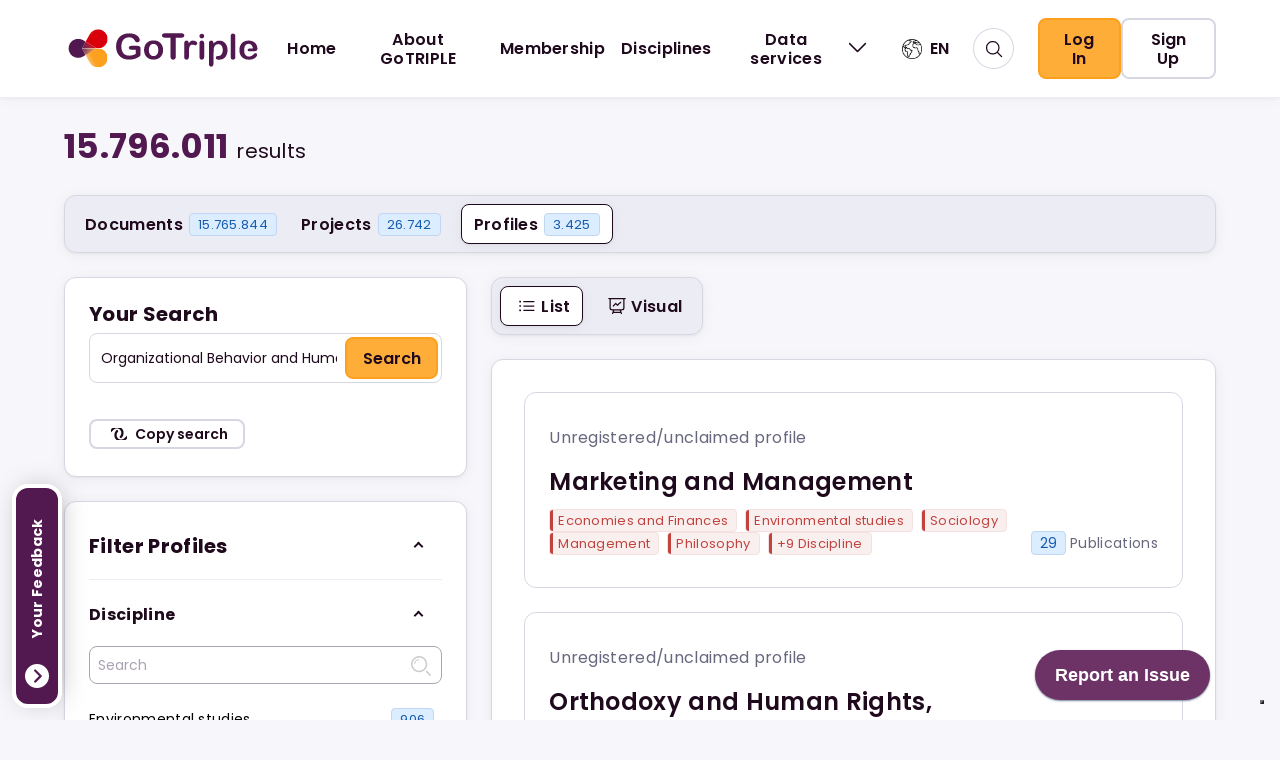

--- FILE ---
content_type: application/javascript; charset=UTF-8
request_url: https://gotriple.eu/_next/static/chunks/2011-1e5779415ee62cae.js
body_size: 12356
content:
"use strict";(self.webpackChunk_N_E=self.webpackChunk_N_E||[]).push([[2011],{17596:function(e,t,n){n.d(t,{Z:function(){return i}});var r=n(8014);function i(e){var t=e.label,n=e.data,i=e.formatter,s=void 0===i?a:i;return(0,r.jsx)("div",{className:"gt-diagram-tooltip",children:s(t,n)})}function a(e,t){return"".concat(e,": ").concat(t.value," ").concat(t.unit?t.unit:"")}},29798:function(e,t,n){n.d(t,{Z:function(){return m}});var r=n(75657),i=n.n(r),a=n(77412),s=n(55983),l=n(68684),o=n(61812),c=n(98584),u=n(10335),d=n(8014);function m(e){var t=e.loading,n=void 0!==t&&t,r=e.title,m=e.resultNum,h=void 0===m?null:m,v=e.href,f=void 0===v?null:v,g=e.callback,p=void 0===g?null:g,j=e.icon,x=void 0===j?null:j,y=e.isDisabled,b=void 0!==y&&y,_=e.isNew,N=void 0!==_&&_,w=(0,u.Z)().t,Z=(new a.r).getThousandPoint,k=b?"is-disabled":"",O=null===f?"is-active":"";return(0,d.jsxs)("li",{className:"gt-nav-bar-item ".concat(k," ").concat(O),children:[f&&!p&&(0,d.jsx)(i(),{href:f,prefetch:!1,children:(0,d.jsxs)("a",{className:"gt-nav-bar-item__content",children:[x&&(0,d.jsx)(o.Z,{className:"gt-nav-bar-item__icon",name:x}),(0,d.jsx)("span",{className:"gt-nav-bar-item__text",children:r}),null!==h&&(0,d.jsx)(s.Z,{type:"counter",children:n?"":Z(h)}),N&&(0,d.jsx)(s.Z,{type:"news",size:"small",children:(0,d.jsx)("p",{children:w("common:new")})})]})}),!f&&(0,d.jsxs)("div",{className:"gt-nav-bar-item__content",onClick:function(){return p&&p()},children:[x&&(0,d.jsx)(o.Z,{className:"gt-nav-bar-item__icon",name:x}),(0,d.jsx)("span",{className:"gt-nav-bar-item__text",children:(0,d.jsx)(l.Z,{children:r})}),null!==h&&(0,d.jsx)(s.Z,{type:"counter",children:n?(0,d.jsx)(c.Z,{}):Z(h)}),N&&(0,d.jsx)(s.Z,{type:"news",size:"small",children:(0,d.jsx)("p",{children:w("common:new")})})]})]})}},55668:function(e,t,n){n.d(t,{Z:function(){return i}});var r=n(8014);function i(e){var t=e.options,n=e.name,i=e.id,a=e.value,s=e.onChange,l=t.map((function(e,t){return e.value?(0,r.jsx)("option",{value:e.value,disabled:!!e.disabled,children:e.label},e.value):(0,r.jsxs)("option",{value:e,children:[" ",e]},t)}));return(0,r.jsx)("select",{onChange:s,className:"gt-select",value:a,name:n,id:i,children:l})}},28135:function(e,t,n){n.d(t,{Z:function(){return i}});var r=n(8014);function i(e){var t=e.onClick,n=e.value,i=void 0!==n&&n,a=e.disabled,s=void 0!==a&&a,l=e.ariaLabel,o=void 0===l?null:l;return(0,r.jsxs)("label",{className:"gt-switch",children:[(0,r.jsx)("input",{type:"checkbox",onClick:t,checked:i,onChange:function(){},disabled:s,"aria-label":o}),(0,r.jsx)("span",{className:"gt-slider gt-round"})]})}},55585:function(e,t,n){n.d(t,{Z:function(){return i}});var r=n(8014);function i(e){var t=e.children;return(0,r.jsx)("div",{className:"gt-text-big",children:t})}},52378:function(e,t,n){n.d(t,{Z:function(){return i}});var r=n(8014);function i(e){var t=e.children,n=e.className,i=void 0===n?"":n;return(0,r.jsx)("h1",{className:i||"gt-title-1",children:t})}},99017:function(e,t,n){n.d(t,{Z:function(){return i}});var r=n(8014);function i(e){var t=e.children;return(0,r.jsx)("h3",{className:"gt-title-3",children:t})}},90012:function(e,t,n){n.d(t,{Z:function(){return i}});var r=n(8014);function i(e){var t=e.showNewLinesAndTabs,n=void 0!==t&&t,i=e.children,a="gt-title-big"+(n?" gt-white-space":"");return(0,r.jsx)("div",{className:a,children:i})}},15394:function(e,t,n){n.d(t,{Z:function(){return i}});var r=n(8014);function i(e){var t=e.children;return(0,r.jsx)("div",{className:"gt-title-numeric-big",children:t})}},85862:function(e,t,n){n.d(t,{Z:function(){return i}});var r=n(8014);function i(e){var t=e.children,n=e.hasMultipleChildren,i=void 0===n||n,a=e.additionalClassName,s=void 0===a?null:a,l=e.ariaLabel,o=void 0===l?null:l;return(0,r.jsx)("nav",{className:"gt-nav-bar ".concat(null!==s?s:""," ").concat(i?"has-children":""),children:(0,r.jsx)("ul",{suppressHydrationWarning:!0,className:"gt-nav-bar__list","aria-label":o,children:t})})}},36420:function(e,t,n){n.d(t,{Z:function(){return h}});var r=n(75234),i=n(10335),a=n(55029),s=n(97962),l=n(99860),o=n(68684),c=n(8014);function u(e){var t=e.classes,n=e.item,r=e.itemActions,a=(0,i.Z)().t,s=["gt-search-result__item","not-available",t||""];r&&s.push("gt-collection-item-with-actions");var u=s.join(" ");return(0,c.jsxs)("li",{className:u,children:[(0,c.jsxs)("div",{className:"gt-search-result__item-content",children:[(0,c.jsx)("div",{className:"gt-search-result__title",children:(0,c.jsx)(l.Z,{children:a("common:not-available")})}),(0,c.jsx)("div",{className:"gt-search-result__abstract",children:(0,c.jsx)(o.Z,{children:a("common:not-available-description")})})]}),(0,c.jsx)("div",{children:r&&(0,c.jsx)("div",{className:"gt-search-result__item-actions",children:r(n)})})]})}var d=n(83102),m=n(28881);function h(e){var t=e.items,n=e.loading,l=e.type,o=e.className,h=void 0===o?"":o,v=e.showCounter,f=void 0===v||v,g=e.header,p=void 0===g?null:g,j=e.clickToOpen,x=void 0===j||j,y=e.itemActions,b=void 0===y?null:y,_=(0,i.Z)().t,N=l===s.cm?{eventName:m.YW}:null,w=(0,c.jsxs)(c.Fragment,{children:[f&&(0,c.jsx)(a.Z,{type:"large-title"}),(0,c.jsx)("ul",{"aria-label":_("common:search-results"),children:(0,r.Z)(Array(5)).map((function(e,t){return(0,c.jsx)("li",{className:"gt-search-result__item",children:(0,c.jsx)(a.Z,{type:"result"})},"li-"+t)}))})]}),Z=n||void 0===t||t===s.br;return(0,c.jsx)("div",{className:"gt-search-result ".concat(h),children:Z?w:(0,c.jsxs)(c.Fragment,{children:[p,(0,c.jsx)("ul",{"aria-label":_("common:search-results"),children:Array.isArray(t)&&t.map((function(e,t){return e.data?(0,c.jsx)(d.Z,{item:e,type:l,itemActions:b,trackItem:N,clickToOpen:x},t):(0,c.jsx)(u,{item:e,itemActions:b},t)}))})]})})}},32011:function(e,t,n){n.d(t,{Z:function(){return Ve}});var r=n(11729),i=n(25883),a=n(14219),s=n.n(a),l=n(10335),o=n(15394),c=n(55585),u=n(55029),d=n(55668),m=n(56168),h=n(3408),v=n(99017),f=n(8014);function g(e){var t=e.children,n=e.title,r=e.titleClass,i=void 0===r?"":r,a=e.widgetClasses,s=void 0===a?"":a,l=e.onToggleCollapse,o=void 0===l?null:l,c=e.defaultOpen,u=void 0===c||c,d=e.ignoreCollassable,g=void 0!==d&&d,p=(0,h.O)(),j=(0,m.useState)(u),x=j[0],y=j[1];(0,m.useEffect)((function(){y(u&&!p)}),[p]);var b="gt-collapsable-widget "+(s||""),_="gt-collapsable-widget__title "+(i||"");return g?(0,f.jsxs)("div",{className:b,children:[(0,f.jsx)(v.Z,{children:n}),t]}):(0,f.jsxs)("div",{className:b+(x?"":" is-collapsed"),children:[(0,f.jsx)("div",{className:_,onClick:function(){y(!x),o&&o()},children:(0,f.jsx)(v.Z,{children:n})}),(0,f.jsx)("div",{className:"gt-collapsable-widget__content",children:t})]})}var p=function(e,t,n,r,i,a,s){e.preventDefault(),t<=0||t>s||(n.page=t,r!==t&&(n.page=t,n.size=i,a(n.page)))};function j(e){var t,n,r=e.numberOfButton,i=e.prev,a=e.next,s=e.paginate,l=s.totalPosts,o=s.postsPerPage,c=s.queryResultsPagination,u=s.currentPage,d=s.setCurrentPage,m=function(e,t,n,r){var i,a,s=[],l=Math.ceil(e/t);if(l<r)i=1,a=l;else{var o=n-Math.floor(r/2),c=n+Math.floor(r/2);Math.sign(o)>0?(i=o,(a=c)>=l&&(a=l)):(i=1,a=r)}for(var u=i;u<=a;u++)s.push(u);return s}(l,o,u,r),h=(t=l,n=o,Math.ceil(t/n)),v=function(e,t){var n="";return e<=t&&(n="disabled"),n}(u,i),g=function(e,t,n){var r="";return e>t-n&&(r="disabled"),r}(u,h,a);return 0===l?(0,f.jsx)(f.Fragment,{}):(0,f.jsx)("div",{className:"gt-links-result",children:(0,f.jsxs)("div",{className:"gt-links-result-pagination",children:[(0,f.jsx)("a",{onClick:function(e){return p(e,u-i,c,u,o,d,h)},children:(0,f.jsx)("div",{className:"gt-links-result-previous "+v,children:(0,f.jsx)("span",{})})}),m.map((function(e){var t=e===u?"active":"";return(0,f.jsx)("a",{onClick:function(t){return p(t,e,c,u,o,d,h)},className:"gt-page-link",children:(0,f.jsx)("div",{className:"gt-links-result-counter "+t,children:e})},e)})),(0,f.jsx)("a",{onClick:function(e){return p(e,u+a,c,u,o,d,h)},children:(0,f.jsx)("div",{className:"gt-links-result-next "+g,children:(0,f.jsx)("span",{})})})]})})}var x=n(68684),y=function(e,t,n,r,a,l,o){t.size=e.target.value,t.page=1;var c=function(){var t=(0,i.Z)(s().mark((function t(){return s().wrap((function(t){for(;;)switch(t.prev=t.next){case 0:r(e.target.value),a(1);case 2:case"end":return t.stop()}}),t)})));return function(){return t.apply(this,arguments)}}();l!==e.target.value&&(t.size=e.target.value,t.page=1,c())};function b(e){var t=e.paginate,n=(0,l.Z)().t,r=t.postsPerPage,a=t.queryResultsPagination,o=(t.setResult,t.setPostsPerPage),c=t.setCurrentPage,u=t.totalPosts,m=t.size,h=(t.typeOfUrl,function(){var e=(0,i.Z)(s().mark((function e(t){return s().wrap((function(e){for(;;)switch(e.prev=e.next){case 0:t.preventDefault(),y(t,a,0,o,c,r);case 2:case"end":return e.stop()}}),e)})));return function(t){return e.apply(this,arguments)}}()),v=function(e,t){var n=[],r=0,i=0;return e.map((function(e,n){t>=Number(e.value)&&(r=Number(e.value),i=n)})),t%r>0&&(i+=1),e.map((function(e,t){i>=t&&n.push(e)})),n}(m,u);return(0,f.jsx)(f.Fragment,{children:u>Number(m[0].value)&&(0,f.jsxs)("div",{className:"gt-text-select-result",children:[(0,f.jsx)(x.Z,{children:n("common:results-per-page")}),(0,f.jsx)(d.Z,{id:"changeResults",value:r,name:"changeResultsSelection",onChange:h,options:v})]})})}var _=n(97962),N=n(90012),w=n(65842),Z=function(){document.getElementsByClassName("gt-header__search-button")[0].click()};function k(e){var t=e.queryError,n=e.type,r=e.resultsNumDocuments,i=e.resultsNumProjects,a=e.resultsNumProfile,s=e.query,o=(0,l.Z)().t;return t?(0,f.jsxs)(f.Fragment,{children:[(0,f.jsx)(N.Z,{children:o("common:search-error-title")}),(0,f.jsxs)(x.Z,{p:!1,children:[o("common:search-error-text"),"."]})]}):(0,f.jsxs)(f.Fragment,{children:[n===_.cm&&(0,f.jsxs)(f.Fragment,{children:[0===r&&0===i&&0===a&&(0,f.jsxs)(f.Fragment,{children:[(0,f.jsx)(N.Z,{children:o("common:no-document-found")}),(0,f.jsxs)(x.Z,{p:!1,children:[o("common:no-document-found-re-search"),(0,f.jsx)("span",{className:"gt-new-search",onClick:Z,children:o("common:new-search")}),"."]})]}),0===r&&(0!==i||0!==a)&&(0,f.jsxs)(f.Fragment,{children:[(0,f.jsx)(N.Z,{children:o("common:no-document-found")}),(0,f.jsxs)(x.Z,{p:!1,children:[o("common:some-result-from"),0!==i&&0!==a?"Projects and Profiles":0!==i&&0===a?"Projects":0===i&&0!==a?"Profiles":"",o("common:no-result-check-them")]}),(0,f.jsxs)("div",{className:"gt-button-other-category",children:[0!=i&&(0,f.jsx)(w.ZP,{label:o("common:see-projects"),href:_.pg+s}),0!=a&&(0,f.jsx)(w.ZP,{label:o("common:see-profiles"),href:_.Rq+s})]})]})]}),n===_.m6&&(0,f.jsxs)(f.Fragment,{children:[0===r&&0===i&&0===a&&(0,f.jsxs)(f.Fragment,{children:[(0,f.jsx)(N.Z,{children:o("common:no-project-found")}),(0,f.jsxs)(x.Z,{p:!1,children:[o("common:no-document-found-re-search"),(0,f.jsx)("span",{className:"gt-new-search",onClick:Z,children:o("common:new-search")}),"."]})]}),0===i&&(0!==r||0!==a)&&(0,f.jsxs)(f.Fragment,{children:[(0,f.jsx)(N.Z,{children:o("common:no-project-found")}),(0,f.jsxs)(x.Z,{p:!1,children:[o("common:some-result-from"),0!==r&&0!==a?"Documents and Profiles":0!==r&&0===a?"Documents":0===r&&0!==a?"Profiles":"",o("common:no-result-check-them")]}),(0,f.jsxs)("div",{className:"gt-button-other-category",children:[0!==r&&(0,f.jsx)(w.ZP,{label:o("common:see-documents"),href:_.x$+s}),0!==a&&(0,f.jsx)(w.ZP,{label:o("common:see-profiles"),href:_.Rq+s})]})]})]}),n===_.Fc&&(0,f.jsxs)(f.Fragment,{children:[0==r&&0==i&&0==a&&(0,f.jsxs)(f.Fragment,{children:[(0,f.jsx)(N.Z,{children:o("common:no-peoples-found")}),(0,f.jsxs)(x.Z,{p:!1,children:[o("common:no-document-found-re-search"),(0,f.jsx)("span",{className:"gt-new-search",onClick:Z,children:o("common:new-search")}),"."]})]}),0==a&&(0!=r||0!=i)&&(0,f.jsxs)(f.Fragment,{children:[(0,f.jsx)(N.Z,{children:o("common:no-peoples-found")}),(0,f.jsxs)(x.Z,{p:!1,children:[o("common:some-result-from"),0!==r&&0!==i?"Documents and Projects":0!==r&&0==i?"Documents":0==r&&0!==i?"Projects":"",o("common:no-result-check-them")]}),(0,f.jsxs)("div",{className:"gt-button-other-category",children:[0!==r&&(0,f.jsx)(w.ZP,{label:o("common:see-documents"),href:_.x$+s}),0!==i&&(0,f.jsx)(w.ZP,{label:o("common:see-projects"),href:_.pg+s})]})]})]})]})}var O=n(75332),C=n(5333),P=n(77412),S=n(74278),L=n(7852),D=n(55983);function A(e){var t,n=e.clickUriObject,r=(0,l.Z)().t,i=(0,m.useRef)(null),a=(new P.r).onClickUri,s=(null===(t=n.queryFacet)||void 0===t?void 0:t.join(" "))||"",o=(0,m.useState)(s),c=o[0],u=o[1],d=(0,m.useState)(!1),h=d[0],v=d[1],g=function(e){e.preventDefault();var t=(null===c||void 0===c?void 0:c.trim())||"";t.length>2?a(e,t,S.Qq,n):v(!0)},p=(0,m.useCallback)((function(e){var t=e.target.value;u(t)}),[]);return(0,f.jsxs)("div",{className:"gt-search-filter",children:[(0,f.jsxs)("div",{className:"gt-search-filter-field",children:[(0,f.jsx)("input",{type:"text",id:"searchFilter",placeholder:r("common:search"),onKeyPress:function(e){13!==e.charCode&&13!==e.keyCode||g(e)},"aria-label":r("common:search-filter"),onChange:p,ref:i,defaultValue:c}),(0,f.jsx)(w.ZP,{style:w.ZJ.CTA,label:r("common:search"),onClick:g,"aria-label":r("common:apply-search-filter")})]}),h&&(0,f.jsx)("p",{className:"gt-search-pane__error-text",children:r("common:please-insert-a-valid-search-term")})]})}var T,U=n(85160);function R(e){var t,n=e.loading,r=(e.q,e.filterQuery),a=e.clickUriObject,o=e.topic,c=e.typeOfDocument,u=(e.resultTypeCounter,e.categoryText,e.onResetFilters),d=(0,h.O)(),p=(0,l.Z)().t,j=(0,O.useRouter)(),x=(a.queryFacet,p("common:your-search")),y=new P.r,b=y.onClickUri,_=(y.getThousandPoint,[]),N=(0,m.useState)(""),Z=N[0],k=N[1],R=(0,m.useState)(T.COPY),E=R[0],F=R[1];(0,m.useEffect)((function(){F(T.COPY),k(window.location.href)}),[j]),null===(t=Object.keys(r))||void 0===t||t.forEach((function(e){var t,n=r[e];(null===(t=(0,L.xj)(c,e))||void 0===t?void 0:t.type)==S.wU&&(null===n||void 0===n?void 0:n.length)>0&&""!=n[0]&&_.push({value:n,name:e}),null===n||void 0===n||n.forEach((function(t){var n;void 0!=o&&e===S.oh||(null===(n=(0,L.xj)(c,e))||void 0===n?void 0:n.type)!=S.wU&&_.push({value:t,name:e})}))}));var I=_.map((function(e,t){var n=e.value,r=e.name,i=(0,L.xj)(c,r),s=null===i||void 0===i?void 0:i.transform,l=null===i||void 0===i?void 0:i.translation,o=s?s(n):n,u=null!==l&&void 0!==l&&l.disabled?o:function(e,t,n,r){var i,a=arguments.length>4&&void 0!==arguments[4]?arguments[4]:"",s="",l=null,o="undefined"==n||"other"==n;if(r===S.gx)a="",n="only_".concat(t);else if(r===S.wU&&null!==(i=n)&&void 0!==i&&i.length){var c=n.toString().split(",");if(1==(null===c||void 0===c?void 0:c.length))l={in:c[0]},n="in-year";else if(2==(null===c||void 0===c?void 0:c.length))if(c[1]==(new Date).getFullYear()-1){n="last-years",l={years:c[1]-c[0]+1}}else n="year-range",l={from:c[0],to:c[1]}}else o&&(a="",s="_".concat(t," "));var u=a+n+s,d=e("facets:".concat(u),l,{fallback:"common:".concat(u)});return d=="common:".concat(u)?u:d}(p,r,n,i.type,null===l||void 0===l?void 0:l.prefix);return(0,f.jsx)("li",{onClick:function(e){var t;e.preventDefault,(null===(t=(0,L.xj)(c,r))||void 0===t?void 0:t.type)==S.wU?b(e,"",r,a):b(e,n,r,a)},children:(0,f.jsx)(D.Z,{children:(0,L.BU)(u)})},t)})),M=function(){var e=(0,i.Z)(s().mark((function e(){return s().wrap((function(e){for(;;)switch(e.prev=e.next){case 0:setTimeout((function(){F(T.COPY)}),15e3,null);case 1:case"end":return e.stop()}}),e)})));return function(){return e.apply(this,arguments)}}(),q=function(e,t){F(t?T.COPIED:T.ERROR),M()},z=function(){u()},V=function(){return(0,f.jsxs)(f.Fragment,{children:[(0,f.jsx)(A,{clickUriObject:a}),(0,f.jsxs)("div",{className:"gt-search-results__selected-filter-wrapper",children:[I.length>0&&(0,f.jsx)("div",{className:"gt-search-results__selected-filter-title",children:p("common:results-selected-filters")}),(0,f.jsx)("ul",{className:"gt-search-results__selected-filter",children:a.queryError||n?"":I}),(0,f.jsxs)("div",{className:"gt-search-results__selected-filter-actions",children:[I.length>0&&(0,f.jsx)(w.ZP,{onClick:z,label:p("common:clear-all-filters"),iconName:"icon-close",iconType:"micro",size:w.qE.SMALL,iconPosition:U.s6.LEFT,iconSize:U.Jh.SMALL}),!d&&!n&&(0,f.jsx)(C.CopyToClipboard,{text:Z,onCopy:q,children:(0,f.jsx)(w.ZP,{label:p("common:search-copy-state-"+E),iconName:"icon-link",iconPosition:U.s6.LEFT,size:w.qE.SMALL,iconSize:U.Jh.SMALL})})]})]})]})};return d?(0,f.jsx)(g,{title:x,children:(0,f.jsx)(V,{})}):(0,f.jsxs)(f.Fragment,{children:[(0,f.jsx)(v.Z,{children:x}),(0,f.jsx)(V,{})]})}!function(e){e.COPY="copy",e.COPIED="copied",e.ERROR="error"}(T||(T={}));var E=n(75234),F=n(17873),I=n(18003),M=n(45604),q=n(61812),z=0,V=function(){var e=(0,i.Z)(s().mark((function e(t,n,r,i){var a;return s().wrap((function(e){for(;;)switch(e.prev=e.next){case 0:a=(0,L.vp)(r,(0,I.Z)({},n,t)),i.setAggs(a),i.setCurrentPage(1);case 3:case"end":return e.stop()}}),e)})));return function(t,n,r,i){return e.apply(this,arguments)}}(),B=function(){var e=(0,i.Z)(s().mark((function e(t,n,r,i,a,l,o){var c;return s().wrap((function(e){for(;;)switch(e.prev=e.next){case 0:c=(c=(c=t.target.value).replace(",","")).replace(";",""),!0===i?(z++,(0,M.setTimeout)((function(e){if(z>1)return z--,!1;z=0,n!==e&&(r(e),V(e,a,l,o))}),500,c)):r(c);case 4:case"end":return e.stop()}}),e)})));return function(t,n,r,i,a,s,l){return e.apply(this,arguments)}}();function K(e){var t=e.loading,n=e.filterPlaceholders,r=e.fetch,i=void 0!==r&&r,a=e.options,s=e.onClickUri,o=e.title,c=e.clickUriObject,u=e.typeOfDocument,d=e.filterQuery,h=(0,l.Z)().t,v=(new P.r).getThousandPoint,g=(0,m.useState)(""),p=g[0],j=g[1],x=[];!1===i?a.filter((function(e){return-1!==e.trad.toLowerCase().indexOf(p.toLowerCase())})).forEach((function(e){x.push(e)})):a.map((function(e){x.push(e)}));var y=x.map((function(e,t){if(""!==e.key){var n=(0,L.BU)(e.trad),r=function(t){var n;return null===(n=d[o])||void 0===n?void 0:n.includes(e.key)};return(0,f.jsxs)("li",{className:r()?"gt-widget-filter__list-items__item--active":"",onClick:function(t){t.preventDefault(),s(t,e.key,o,c)},children:[(0,f.jsxs)(F.Z,{className:"gt-widget-filter__list-items__item-text",children:[r()&&(0,f.jsx)(q.Z,{name:"CheckIcon"}),n]}),(0,f.jsx)(D.Z,{type:"counter",children:v(e.doc_count)})]},t)}}));h("facets:".concat(o)).toLowerCase();return(0,f.jsxs)(f.Fragment,{children:[!0===i?(0,f.jsx)("input",{type:"text",className:"gt-search-filter-field-auto",placeholder:h("facets:search"),"aria-label":h("common:filter-selection-query"),onKeyUp:function(e){B(e,p,j,i,o,u,c)}}):(0,f.jsx)("input",{type:"text",className:"gt-search-filter-field-auto",placeholder:h("facets:search"),"aria-label":h("common:filter-selection-query"),onChange:function(e){B(e,p,j,i,o,u,c)}}),(0,f.jsx)("div",{className:"gt-widget-filter__content",children:t?n(5):(0,f.jsx)("ul",{className:"gt-widget-filter__list-items","aria-label":h("common:filter-list"),children:y.length?y:(0,f.jsx)("li",{className:"gt-widget-filter__list-items__no-data",children:(0,f.jsx)(F.Z,{children:h("common:no-available-facet")})},"0")})})]})}var G=n(28135),H=n(3861),Y=n(20202),Q=n(67023),W=n(71460),J=n(28561),$=n(65907),X=n(49563),ee=n(85224),te=n(74567),ne=n(17596);function re(e){var t=(0,l.Z)().t,n=e.data,r=e.title,i=e.unit,a=e.range,s=void 0===a?[0,"auto"]:a,o=e.dataKey,c=void 0===o?"key":o,u=e.dataValue,d=void 0===u?"value":u,h=e.height,v=void 0===h?400:h,g=e.onClick,p=e.onMouseOver,j=e.onMouseOut,x=e.xAxis,y=void 0===x?{}:x,b=e.yAxis,_=void 0===b?{}:b,N=y.label,w=_.label,Z=e.slider,k=void 0===Z||Z,O=(0,m.useState)(!1),C=O[0],P=O[1];return(0,f.jsxs)("div",{className:"gt-vertical-bar-chart",children:[r&&(0,f.jsx)("h3",{className:"gt-vertical-bar-chart__title",children:r}),(0,f.jsx)(H.h,{width:"100%",height:(null===n||void 0===n?void 0:n.length)>0?v:40,children:n.length>0?(0,f.jsxs)(Y.v,{data:n.sort((function(e,t){return e[c]-t[c]})),layout:"horizontal",barCategoryGap:"20%",margin:{top:20,right:40,left:0,bottom:0},children:[(0,f.jsx)(Q.K,{dataKey:c}),(0,f.jsx)(W.B,{domain:s,children:w&&(0,f.jsx)(J._,{className:"gt-vertical-bar-chart__ylabel",value:w,position:"insideLeft",offset:8,fontWeight:"bold",angle:-90})}),(0,f.jsx)($.q,{strokeDasharray:"3 3"}),(0,f.jsx)(X.u,{cursor:{fill:"none"},content:function(e){var t=e.active,n=e.payload,r=e.label;return C&&t&&n&&n.length?(0,f.jsx)(ne.Z,{label:r,data:n[0]}):null},isAnimationActive:!1}),k&&(0,f.jsx)(ee.B,{dataKey:c,height:30,className:"gt-vertical-bar-chart__slider",stroke:"#d8d8d8"}),(0,f.jsx)(te.$,{dataKey:d,unit:i,className:"gt-vertical-bar-chart__bar",onClick:function(e){var t=e.payload;g&&g(t)},onMouseOver:function(e){var t=e.payload;p&&p(t),P(!0)},onMouseOut:function(e){var t=e.payload;j&&j(t),P(!1)}})]}):(0,f.jsx)(f.Fragment,{children:(0,f.jsx)(F.Z,{children:t("common:no-available-data")})})}),(null===n||void 0===n?void 0:n.length)>0&&(0,f.jsx)("div",{className:"gt-vertical-bar-chart__xlabel",children:(0,f.jsx)("span",{style:{paddingLeft:30},children:N})})]})}function ie(e){var t,n,r=e.dataChartVerticalYear,a=e.clickUriObject,o=e.onDateChange,c=(0,l.Z)().t,u=(new Date).getFullYear(),d=a.fq,h=r.filter((function(e){var t;return Number(e.key)<=u||(null===(t=d.year)||void 0===t?void 0:t.length)>0})).slice(0,10),v=r.map((function(e){return Number(e.key)})),g=Math.min.apply(Math,(0,E.Z)(v)),p=Math.max.apply(Math,(0,E.Z)(v)),j=(null===(t=d.year)||void 0===t?void 0:t.length)>0&&Number(d.year[0])>=g?d.year[0]:g.toString(),y=(null===(n=d.year)||void 0===n?void 0:n.length)>1&&Number(d.year[1])<=p?d.year[1]:p.toString(),b=(0,m.useState)(j),_=b[0],N=b[1],w=(0,m.useState)(y),Z=w[0],k=w[1],O=function(e,t){var n=e&&e>999?e:g,r=t&&t<9998?t:p;return n!=g&&n>r?r=n:r!=p&&r<n&&(n=r),n!=e&&N(n.toString()),r!=t&&k(r.toString()),n==r?n.toString():n.toString()+","+r.toString()},C=function(){var e=(0,i.Z)(s().mark((function e(t,n){var r;return s().wrap((function(e){for(;;)switch(e.prev=e.next){case 0:r=O(parseInt(t),parseInt(n)),setTimeout((function(){var e;(null===r||void 0===r?void 0:r.length)>0&&r.toString()!=(null===(e=d.year)||void 0===e?void 0:e.toString())&&o(r)}),200,null);case 2:case"end":return e.stop()}}),e)})));return function(t,n){return e.apply(this,arguments)}}(),P=function(e,t){e.preventDefault;var n=(u-t+0).toString(),r=(u-1+0).toString();C(n,r)},S=function(e){var t,n;if(1==e)return(null===(n=d.year)||void 0===n?void 0:n.length)>0&&d.year[0]==(u-1+0).toString();if((null===(t=d.year)||void 0===t?void 0:t.length)>0&&"string"==typeof d.year[0]){var r=d.year[0].split(",").map(Number);return r.length>1&&r[0]==u-e+0&&r[1]==u-1+0}return!1};return(0,f.jsxs)("div",{id:"vchart-filter",children:[(0,f.jsx)("div",{children:(0,f.jsx)(re,{data:h,dataKey:"key",dataValue:"doc_count",range:[0,"dataMax+2"],slider:!1,onClick:function(e){e.preventDefault,o(g==p?"":e.key)}})}),(0,f.jsxs)("div",{className:"gt-chart-options",children:[(0,f.jsxs)("div",{className:"gt-chart-date",children:[(0,f.jsx)(x.Z,{p:!0,children:c("common:published-between")}),(0,f.jsx)("input",{type:"text","aria-label":c("common:start-year"),placeholder:c("common:year"),maxLength:4,value:_,onChange:function(e){return function(e,t){e.preventDefault;var n=isNaN(parseInt(t))?"":parseInt(t).toString();N(n),t.length>=4&&C(t,Z)}(e,e.target.value)}}),(0,f.jsx)(x.Z,{p:!0,children:c("common:and")}),(0,f.jsx)("input",{type:"text","aria-label":c("common:end-year"),placeholder:c("common:year"),maxLength:4,value:Z,onChange:function(e){return function(e,t){e.preventDefault;var n=isNaN(parseInt(t))?"":parseInt(t).toString();k(n),t.length>=4&&C(_,t)}(e,e.target.value)}})]}),(0,f.jsxs)("div",{className:"gt-chart-date__years",children:[(0,f.jsx)(x.Z,{p:!0,children:c("common:last")}),(0,f.jsxs)("span",{className:"gt-chart-date__years-list",children:[(0,f.jsxs)("a",{onClick:function(e){return P(e,10)},children:[S(10)&&(0,f.jsx)(q.Z,{name:"CheckIcon"}),"10 "+c("common:years")]}),(0,f.jsxs)("a",{onClick:function(e){return P(e,5)},children:[S(5)&&(0,f.jsx)(q.Z,{name:"CheckIcon"}),"5 "+c("common:years")]}),(0,f.jsxs)("a",{onClick:function(e){return P(e,2)},children:[S(2)&&(0,f.jsx)(q.Z,{name:"CheckIcon"}),"2 "+c("common:years")]}),(0,f.jsxs)("a",{onClick:function(e){return P(e,1)},children:[S(1)&&(0,f.jsx)(q.Z,{name:"CheckIcon"}),"1 "+c("common:year")]})]})]})]})]})}var ae=function(e){return(0,f.jsx)("ul",{className:"gt-widget-filter__list-items",children:(0,E.Z)(Array(e)).map((function(e,t){return(0,f.jsxs)("li",{children:[(0,f.jsx)(u.Z,{type:"filter-facet"}),(0,f.jsx)(u.Z,{type:"filter-badge"})]},t)}))})};function se(e){var t,n,r=e.loading,i=e.title,a=e.defaultOpen,s=e.widgetArray,o=e.clickUriObject,c=e.facetName,d=e.typeOfDocument,m=e.filterQuery,h=new P.r,v=h.onClickUri,p=h.getThousandPoint,j=(0,l.Z)().t,y=(0,L.xj)(d,c);if(!y)return(0,f.jsx)(f.Fragment,{});var b=null!==y&&void 0!==y&&null!==(t=y.translation)&&void 0!==t&&t.titleTranslate?j("facets:".concat(null===y||void 0===y||null===(n=y.translation)||void 0===n?void 0:n.titleTranslate)):j("facets:".concat(i)),_=function(e){var t;return null===(t=m[c])||void 0===t?void 0:t.includes(e.key)};if("author"===i)return(0,f.jsx)(f.Fragment,{});if(y.type==S.DS)return(0,f.jsx)(g,{title:b,defaultOpen:a,titleClass:"gt-widget-filter__title",widgetClasses:"gt-widget-filter gt-widget-filter-input gt-widget-filter__item",children:(0,f.jsx)("div",{className:"gt-widget-filter__input",children:(0,f.jsx)(K,{loading:r,filterPlaceholders:ae,fetch:!!y.fetch,options:s,onClickUri:v,title:i,typeOfDocument:d,clickUriObject:o,filterQuery:m})})});if(y.type==S.gx){var N=!1,w=null===o||void 0===o?void 0:o.fq[c];Array.isArray(w)&&w.length>0&&"true"==w[0]&&(N=!0);return(0,f.jsx)(g,{title:b,defaultOpen:a,titleClass:"gt-widget-filter__title",widgetClasses:"gt-widget-filter gt-widget-filter__item",children:r?ae(1):(0,f.jsx)("div",{className:"gt-widget-filter__content",children:(0,f.jsxs)("div",{className:"gt-widget-filter__switch",children:[(0,f.jsx)(x.Z,{children:j("common:show_only_".concat(c))}),(0,f.jsx)("div",{children:(0,f.jsx)(G.Z,{onClick:function(e){v(e,y.switchValue,i,o)},value:N,ariaLabel:"Show only ".concat(c)})})]})})})}if(y.type==S.wU){return(0,f.jsx)(g,{title:b,titleClass:"gt-widget-filter__title",defaultOpen:a,widgetClasses:"gt-widget-filter gt-widget-filter-years gt-widget-filter__item",children:r?(0,f.jsx)(u.Z,{type:"graph"}):(0,f.jsx)("div",{className:"gt-widget-filter__content",children:(null===s||void 0===s?void 0:s.length)>0?(0,f.jsx)(ie,{dataChartVerticalYear:s,clickUriObject:o,onDateChange:function(e){v(null,e,i,o)}}):(0,f.jsx)("ul",{className:"gt-widget-filter__list-items","aria-label":j("common:filter-list"),children:(0,f.jsx)("li",{className:"gt-widget-filter__list-items__no-data",children:(0,f.jsx)(F.Z,{children:j("common:no-available-facet")})},"0")})})})}if(y.type===S.zM){var Z=function(e){var t=e.widgetArray;return(null===t||void 0===t?void 0:t.length)<=0?(0,f.jsx)("li",{className:"gt-widget-filter__list-items__no-data",children:(0,f.jsx)(F.Z,{children:j("common:no-available-facet")})},"0"):t.filter((function(e){return e.doc_count})).map((function(e,t){return(0,f.jsxs)("li",{className:_(e)?"gt-widget-filter__list-items__item--active":"",onClick:function(t){t.preventDefault(),v(t,e.key,i,o)},children:[(0,f.jsxs)(F.Z,{className:"gt-widget-filter__list-items__item-text",children:[_(e)&&(0,f.jsx)(q.Z,{name:"CheckIcon"}),(0,L.BU)(e.trad)]}),(0,f.jsx)(D.Z,{type:"counter",children:p(e.doc_count)})]},t)}))};return(0,f.jsx)(g,{title:b,defaultOpen:a,titleClass:"gt-widget-filter__title",widgetClasses:"gt-widget-filter gt-widget-filter__item",children:r?ae(5):(0,f.jsx)("div",{className:"gt-widget-filter__content",children:(0,f.jsx)("ul",{className:"gt-widget-filter__list-items","aria-label":j("common:filter-list"),children:(0,f.jsx)(Z,{widgetArray:s})})})})}}function le(e){var t=e.loading,n=e.listItems,r=e.clickUriObject,i=e.typeOfDocument,a=e.filterQuery,s=n.map((function(e){return(0,f.jsx)("div",{children:(0,f.jsx)(se,{loading:t,title:e[0],defaultOpen:!0,widgetArray:e[1],clickUriObject:r,facetName:e[0],typeOfDocument:i,filterQuery:a})},e[0])}));return(0,f.jsx)(f.Fragment,{children:s})}var oe=n(85429);function ce(e){var t=e.x,n=e.y,r=e.width,i=e.height,a=e.fill,s=e.className,l=e.selected;return(0,f.jsx)("rect",{x:t,y:n,width:r,height:i,fill:a,className:s+(l?" gt-diagram-forced-hover":"")})}var ue=n(41196);function de(e,t){var n=Object.keys(e);if(Object.getOwnPropertySymbols){var r=Object.getOwnPropertySymbols(e);t&&(r=r.filter((function(t){return Object.getOwnPropertyDescriptor(e,t).enumerable}))),n.push.apply(n,r)}return n}function me(e){for(var t=1;t<arguments.length;t++){var n=null!=arguments[t]?arguments[t]:{};t%2?de(Object(n),!0).forEach((function(t){(0,I.Z)(e,t,n[t])})):Object.getOwnPropertyDescriptors?Object.defineProperties(e,Object.getOwnPropertyDescriptors(n)):de(Object(n)).forEach((function(t){Object.defineProperty(e,t,Object.getOwnPropertyDescriptor(n,t))}))}return e}function he(e){return(0,f.jsx)("g",{"data-tip":"",className:"gt-horizontal-bar-tick",children:(0,f.jsx)(ue.x,me(me({},e),{},{children:function(e){if((null===e||void 0===e?void 0:e.length)>20){var t=e.indexOf(" ",20),n=-1!=t?t:30;return"".concat(e.slice(0,n),"...")}return e}(e.label)}))})}function ve(e,t){var n=Object.keys(e);if(Object.getOwnPropertySymbols){var r=Object.getOwnPropertySymbols(e);t&&(r=r.filter((function(t){return Object.getOwnPropertyDescriptor(e,t).enumerable}))),n.push.apply(n,r)}return n}function fe(e){for(var t=1;t<arguments.length;t++){var n=null!=arguments[t]?arguments[t]:{};t%2?ve(Object(n),!0).forEach((function(t){(0,I.Z)(e,t,n[t])})):Object.getOwnPropertyDescriptors?Object.defineProperties(e,Object.getOwnPropertyDescriptors(n)):ve(Object(n)).forEach((function(t){Object.defineProperty(e,t,Object.getOwnPropertyDescriptor(n,t))}))}return e}function ge(e){var t=(0,l.Z)().t,n=e.data,r=e.title,i=e.unit,a=e.range,s=void 0===a?[0,"auto"]:a,o=e.dataKey,c=void 0===o?"key":o,u=e.dataValue,d=void 0===u?"value":u,h=e.dataLabel,v=void 0===h?"label":h,g=e.onClick,p=e.onMouseOver,j=e.onMouseOut,x=e.xAxis,y=void 0===x?{}:x,b=e.yAxis,_=void 0===b?{}:b,N=y.label,w=_.labelSpace,Z=void 0===w?120:w,k=(0,m.useState)(!1),O=k[0],C=k[1],P=(0,m.useState)(null),S=P[0],L=P[1],D=function(e){var t=n.find((function(t){return t[c]===e}));return t&&t[v]?t[v]:e};return(0,f.jsxs)("div",{className:"gt-horizontal-bar-chart",children:[r&&(0,f.jsx)("h3",{className:"gt-horizontal-bar-chart__title",children:r}),(0,f.jsx)(H.h,{width:"100%",height:30*(n.length+1)+10,children:(null===n||void 0===n?void 0:n.length)>0?(0,f.jsxs)(Y.v,{data:n,layout:"vertical",barGap:0,barSize:10,margin:{top:0,right:40,left:0,bottom:10},children:[(0,f.jsx)(Q.K,{type:"number",allowDecimals:!1,domain:s,children:N&&(0,f.jsx)(J._,{value:N,position:"bottom",offset:0,fontWeight:"bold"})}),(0,f.jsx)(W.B,{type:"category",width:Z,dataKey:c,tickLine:!1,tick:function(e){return(0,f.jsx)(he,fe(fe({},e),{},{label:D(e.payload.value)}))},axisLine:!1,onClick:function(e){var t=n[e.index];g&&g(t)},onMouseOver:function(e){var t=n[e.index];p&&p(t),L(t)},onMouseOut:function(e){var t=n[e.index];j&&j(t),L(null)}}),(0,f.jsx)($.q,{strokeDasharray:"3 3",horizontal:!1}),(0,f.jsx)(X.u,{cursor:{fill:"none"},content:function(e){var t=e.active,n=e.payload,r=e.label;return O&&t&&n&&n.length?(0,f.jsx)(ne.Z,{label:r,data:n[0]}):null},isAnimationActive:!1}),(0,f.jsx)(te.$,{shape:function(e){return(0,f.jsx)(ce,fe(fe({},e),{},{selected:S&&S[c]===e[c]}))},dataKey:d,unit:i,className:"gt-horizontal-bar-chart__bar",onClick:function(e){var t=e.payload;g&&g(t)},onMouseOver:function(e){var t=e.payload;p&&p(t),C(!0)},onMouseOut:function(e){var t=e.payload;j&&j(t),C(!1)}})]}):(0,f.jsx)(f.Fragment,{children:(0,f.jsx)(F.Z,{children:t("common:no-available-data")})})}),S&&(0,f.jsxs)(oe.default,{place:"right",arrowColor:"transparent",className:"gt-diagram-tooltip gt-diagram-react-tooltip",children:[S[c],": ",S[d]," ",i]})]})}var pe=n(48761),je=n(36235);function xe(e,t){var n=Object.keys(e);if(Object.getOwnPropertySymbols){var r=Object.getOwnPropertySymbols(e);t&&(r=r.filter((function(t){return Object.getOwnPropertyDescriptor(e,t).enumerable}))),n.push.apply(n,r)}return n}function ye(e){for(var t=1;t<arguments.length;t++){var n=null!=arguments[t]?arguments[t]:{};t%2?xe(Object(n),!0).forEach((function(t){(0,I.Z)(e,t,n[t])})):Object.getOwnPropertyDescriptors?Object.defineProperties(e,Object.getOwnPropertyDescriptors(n)):xe(Object(n)).forEach((function(t){Object.defineProperty(e,t,Object.getOwnPropertyDescriptor(n,t))}))}return e}var be=function(e){var t,n,r,i=e.data,a=e.typeOfDocument,s=(0,l.Z)().t,o=i[0],c=null===(t=i[1])||void 0===t?void 0:t.map((function(e){return ye(ye({},e),{},{label:(0,L.BU)(e.label),key:(0,L.BU)(e.key)})})),u=(0,pe.P)(a,o);if(!u)return(0,f.jsx)(f.Fragment,{});var d=null!==u&&void 0!==u&&null!==(n=u.translation)&&void 0!==n&&n.titleTranslate?s("facets:".concat(null===u||void 0===u||null===(r=u.translation)||void 0===r?void 0:r.titleTranslate)):s("facets:".concat(o));return u.type==je.J3?(0,f.jsx)(re,{data:c,dataKey:"key",dataValue:"value",range:[0,"dataMax+10"],slider:!1,title:d,unit:s("common:"+a),xAxis:{label:d},yAxis:{label:s("common:number-of")+s("common:"+a)}}):u.type==je.vj?(0,f.jsx)(ge,{data:c,title:d,unit:s("common:"+a),xAxis:{label:s("common:number-of")+s("common:"+a)},yAxis:{labelSpace:200}}):void 0},_e=function(e){var t=e.data,n=e.typeOfDocument;return(null===t||void 0===t?void 0:t.length)<=0?(0,f.jsx)(f.Fragment,{}):t.map((function(e){var t=e[0];return"author"===t?(0,f.jsx)(f.Fragment,{}):(0,f.jsx)(be,{data:e,typeOfDocument:n},t)}))},Ne=(0,E.Z)(Array(3)).map((function(e,t){return(0,f.jsx)("div",{className:"gt-horizontal-bar-chart",children:(0,f.jsx)(u.Z,{type:"graph"})},t)}));function we(e){var t=e.loading,n=e.data,r=e.typeOfdocuments;return(0,f.jsx)("div",{className:"gt-search-results__results-visual",children:t?Ne:(null===n||void 0===n?void 0:n.length)>0&&(0,f.jsx)(_e,{data:n,typeOfDocument:r})})}var Ze,ke=n(6880),Oe=n(28881),Ce=n(29798),Pe=n(85862);function Se(e){var t=e.currentTab,n=void 0===t?Ze.LIST:t,r=e.setCurrentTab,i=(0,l.Z)().t,a=(0,m.useState)(n),s=a[0],o=a[1],c=function(e){return e==s?null:""};return(0,f.jsxs)(Pe.Z,{ariaLabel:"Results visualization",additionalClassName:"gt-search-results__tabs",hasMultipleChildren:!0,children:[(0,f.jsx)(Ce.Z,{icon:"ListBulletIcon",title:i("common:result-navbar-list"),href:c(Ze.LIST),callback:function(){return r(Ze.LIST),void o(Ze.LIST)}},Ze.LIST),(0,f.jsx)(Ce.Z,{icon:"PresentationChartLineIcon",title:i("common:result-navbar-visual"),href:c(Ze.VISUAL),callback:function(){return r(Ze.VISUAL),o(Ze.VISUAL),void ke.c.getInstance().track(Oe.lV)}},Ze.VISUAL)]})}!function(e){e[e.LIST=1]="LIST",e[e.VISUAL=2]="VISUAL"}(Ze||(Ze={}));var Le=n(21448),De=n(23694),Ae=n(57567),Te=n(52378),Ue=function(e,t){return e==_.Fc?t("common:profiles"):e==_.m6?t("common:projects"):e==_.cm?t("common:documents"):void 0};function Re(e){var t=e.type,n=e.loading,r=e.resultsNumDocuments,i=e.resultsNumProjects,a=e.resultsNumProfile,s=e.showIcons,o=void 0===s||s,c=e.topic,u=e.query,d=(0,l.Z)().t,m=Ue(_.cm,d),h=Ue(_.m6,d),v=Ue(_.Fc,d),g=function(e,n){return t===n?null:void 0!=c?e+"&fq="+c:e+u};return(0,f.jsxs)(Pe.Z,{hasMultipleChildren:!0,ariaLabel:"Results types navigation",children:[void 0!=c&&(0,f.jsx)(Ce.Z,{icon:o?"ListBulletIcon":void 0,loading:!1,resultNum:null,title:"Overview",href:"/disciplines/"+c}),(0,f.jsx)(Ce.Z,{icon:o?"DocumentTextIcon":void 0,loading:n[Ae.p.DOCUMENTS_NUM],resultNum:r,title:m,href:g(_.x$,_.cm)}),(0,f.jsx)(Ce.Z,{icon:o?"BookOpenIcon":void 0,loading:n[Ae.p.PROJECTS_NUM],resultNum:i,title:h,href:g(_.pg,_.m6)}),void 0==c&&(0,f.jsx)(Ce.Z,{icon:o?"icon-author":void 0,loading:n[Ae.p.AUTHORS_NUM],resultNum:a,title:v,href:g(_.Rq,_.Fc)})]})}var Ee=n(4059),Fe=n(64929),Ie=n(42782),Me=n(36420),qe=n(69805),ze=function(){var e=(0,i.Z)(s().mark((function e(t,n,r){return s().wrap((function(e){for(;;)switch(e.prev=e.next){case 0:t(n),r(1);case 2:case"end":return e.stop()}}),e)})));return function(t,n,r){return e.apply(this,arguments)}}();function Ve(e){var t,n,i=e.type,a=e.items,s=e.aggs,v=e.loading,p=e.resultsNumDocuments,x=e.resultsNumProjects,y=e.resultsNumProfile,N=e.totalResults,w=e.q,Z=e.clickUriObject,O=e.fq,C=e.paginate,S=e.topic,L=(0,l.Z)().t,D=((0,h.O)(),Z.queryResultsPagination),A=C.sorting,T=C.setSorting,U=D.q,E=new P.r,F=E.getThousandPoint,I=new De.E,M=I.getListItems(s,O,i),q=I.getDataForVisual(M,i,L),z=I.getItemsAndWidgetFilters(M,S,i,L),V=L("facets:".concat(S)),B=E.getRangeDatesFromAggs(z,v[Ae.p.RESULTS]),K=(0,r.Z)(B,2),G=K[0],H=K[1],Y=(0,Fe.uV)(G,H),Q=(0,r.Z)(Y,2),W=(Q[0],Q[1],(null===(t=O.in_language)||void 0===t||null===(n=t.map((function(e){return(0,Ee.e)(e)})))||void 0===n?void 0:n.join(","))||Ee.G.ALL_LANG,Le.n7[i].map((function(e){return{label:L("common:search-"+i+"-sort-by-"+e.replace(/_|:/g,"-")),value:e,disabled:!1}}))),J=(0,m.useState)(Ze.LIST),$=J[0],X=J[1];return(0,f.jsx)(Ie.Z,{title:L("common:"+i),children:(0,f.jsx)("div",{className:"gt-client__content",children:(0,f.jsx)("main",{children:(0,f.jsxs)("div",{className:"gt-search-results",children:[void 0!=S?(0,f.jsxs)(Te.Z,{className:"gt-discipline__heading",children:[(0,f.jsx)("div",{className:"gt-discipline__heading-tag",children:L("common:discipline")}),(0,f.jsx)("div",{className:"gt-discipline__heading-title",children:V})]}):(0,f.jsxs)(Te.Z,{className:"gt-search-results__counter",children:[v[Ae.p.DOCUMENTS_NUM]&&v[Ae.p.PROJECTS_NUM]&&v[Ae.p.AUTHORS_NUM]?(0,f.jsx)(u.Z,{type:"large-badge"}):(0,f.jsx)(o.Z,{children:F(N)}),(0,f.jsx)(c.Z,{children:L("common:results")})]}),(0,f.jsx)("div",{className:"gt-search-results__nav",children:(0,f.jsx)("div",{className:"gt-search-results__nav-wrapper",children:(0,f.jsx)(Re,{type:i,loading:v,resultsNumDocuments:p,resultsNumProjects:x,resultsNumProfile:y,topic:S,showIcons:!1,query:U})})}),(0,f.jsxs)("div",{className:"gt-search-results__detail",children:[(0,f.jsxs)("div",{className:"gt-search-results__detail-filter",children:[(0,f.jsx)("div",{className:"gt-search-results__current-filter",children:(0,f.jsx)(R,{loading:v[Ae.p.RESULTS],q:w,filterQuery:O,clickUriObject:Z,topic:S,typeOfDocument:i,onResetFilters:function(){Z.setCurrentPage(1),Z.setFq({})},resultTypeCounter:i==_.cm?p:i==_.m6?x:y,categoryText:i==_.cm?"documents":i==_.m6?"projects":"people"})}),(0,f.jsx)("div",{className:"gt-search-results__search-filtering",children:(0,f.jsx)(g,{title:L("common:filter-term",{term:Ue(i,L)}),children:(0,f.jsx)(le,{loading:v[Ae.p.RESULTS],filterQuery:O,clickUriObject:Z,typeOfDocument:i,listItems:z})})})]}),(0,f.jsxs)("div",{className:"gt-search-results__results",children:[void 0==S&&(0,f.jsx)("div",{className:"gt-search-results__results-wrapper",children:(0,f.jsx)(Se,{currentTab:$,setCurrentTab:X})}),$==Ze.LIST&&(0,f.jsxs)("div",{className:"gt-search-results__results-list",children:[(0!==(null===a||void 0===a?void 0:a.length)||v[Ae.p.RESULTS])&&(0,f.jsxs)(f.Fragment,{children:[function(){if(W.length>1)return(0,f.jsxs)("div",{className:"gt-search-result__sorting",children:[(0,f.jsx)("div",{className:"gt-search-sorting-label",children:L("common:search-result-sorting-label")}),(0,f.jsx)(d.Z,{onChange:function(e){var t;t=e.target.value,Le.n7[i].includes(t)&&t!=A&&ze(T,t,Z.setCurrentPage)},id:"sort",name:"Sorting",value:A,options:W})]})}(),(0,f.jsx)(Me.Z,{className:"gt-resultspage-results",items:(0,qe.Nm)(a),loading:v[Ae.p.RESULTS],type:i,trackItems:{eventName:Oe.I7},showCounter:!1}),!v[Ae.p.RESULTS]&&C.totalPosts>C.postsPerPage&&(0,f.jsxs)("div",{className:"gt-search-results__pagination",children:[(0,f.jsx)(j,{numberOfButton:5,prev:1,next:1,paginate:C}),(0,f.jsx)(b,{paginate:C})]})]}),!(null!==a&&void 0!==a&&a.length)&&!v[Ae.p.RESULTS]&&(0,f.jsx)(k,{queryError:Z.queryError,type:i,resultsNumDocuments:p,resultsNumProjects:x,resultsNumProfile:y,query:U})]}),$==Ze.VISUAL&&(0,f.jsx)(we,{loading:v[Ae.p.RESULTS],data:q,typeOfdocuments:i})]})]})]})})})})}},4059:function(e,t,n){n.d(t,{G:function(){return r},e:function(){return a}});var r,i=n(97962);!function(e){e.HRV="hrv",e.ENG="eng",e.FRE="fre",e.GER="ger",e.GRE="gre",e.ITA="ita",e.POL="pol",e.POR="por",e.SPA="spa",e.SLV="slv",e.UKR="ukr",e.CAT="cat",e.SRP="srp",e.HUN="hun",e.DUT="dut",e.RUS="rus",e.HEB="heb",e.SWE="swe",e.DAN="dan",e.FIN="fin",e.NOR="nor",e.ALB="alb",e.TUR="tur",e.ARA="ara",e.ALL_LANG="all-lang"}(r||(r={}));var a=function(e){switch(e){case i.dw.HR:return r.HRV;case i.dw.EN:return r.ENG;case i.dw.FR:return r.FRE;case i.dw.DE:return r.GER;case i.dw.EL:return r.GRE;case i.dw.IT:return r.ITA;case i.dw.PL:return r.POL;case i.dw.PT:return r.POR;case i.dw.ES:return r.SPA;case i.dw.SL:return r.SLV;case i.dw.UK:return r.UKR;case i.dw.CA:return r.CAT;case i.dw.SR:return r.SRP;case i.dw.HU:return r.HUN;case i.dw.NL:return r.DUT;case i.dw.RU:return r.RUS;case i.dw.HE:return r.HEB;case i.dw.SV:return r.SWE;case i.dw.DA:return r.DAN;case i.dw.FI:return r.FIN;case i.dw.NO:return r.NOR;case i.dw.SQ:return r.ALB;case i.dw.TR:return r.TUR;case i.dw.AR:return r.ARA;default:return r.ALL_LANG}}},21448:function(e,t,n){n.d(t,{C9:function(){return s},n7:function(){return u}});var r,i=n(18003),a=n(97962),s="score",l=[s,"publication_date:asc","publication_date:desc","most_recent:desc","most_recent:asc"],o=[s,"start_date:asc","start_date:desc","end_date:asc","end_date:desc"],c=[s],u=(r={},(0,i.Z)(r,a.cm,l),(0,i.Z)(r,a.m6,o),(0,i.Z)(r,a.Fc,c),r)},3408:function(e,t,n){n.d(t,{O:function(){return i}});var r=n(56168),i=function(){var e=(0,r.useState)(!1),t=e[0],n=e[1];function i(){n(window.innerWidth<769)}return(0,r.useEffect)((function(){return window.addEventListener("resize",i),i(),function(){window.removeEventListener("resize",i)}}),[]),t}},56801:function(e,t,n){n.d(t,{Z:function(){return s}});var r=n(85441),i=n(19532),a=n(18003),s=function(){function e(t,n){var i=this;(0,r.Z)(this,e),this.data=t,this.t=n,(0,a.Z)(this,"convertToAuthorData",(function(){var e,t,n,r,a,s,l,o;return{id:i.id,registered_user:!0,number_of_documents:0,identifier:[],knows_about:[],given_name:null===(e=i.data)||void 0===e?void 0:e.first_name,description:i.about,url:i.id,knows_language:i.spokenLanguages,family_name:null===(t=i.data)||void 0===t?void 0:t.last_name,pronouns:null===(n=i.data)||void 0===n?void 0:n.pronouns,current_organization:i.currentOccupation,current_role:null===(r=i.data)||void 0===r?void 0:r.user_type,go_triple_id:i.sub,open_to_collaboration:i.openToCollaboration,photo:i.photo,has_occupation:null===(a=i.data)||void 0===a||null===(s=a.user_type)||void 0===s?void 0:s.job,fullname:i.fullName,topic:null===(l=i.data)||void 0===l?void 0:l.interests,author_of:(null===(o=i.data)||void 0===o?void 0:o.author_ship)||[]}}))}return(0,i.Z)(e,[{key:"sub",get:function(){return this.data.sub}},{key:"fullName",get:function(){return this.data.first_name&&this.data.last_name?this.data.first_name+" "+this.data.last_name:""}},{key:"openToCollaboration",get:function(){var e;return null===(e=this.data)||void 0===e?void 0:e.collaboration}},{key:"occupation",get:function(){var e,t,n,r;return(null===(e=this.data)||void 0===e||null===(t=e.user_type)||void 0===t?void 0:t.job_key)&&this.t("common:".concat(null===(n=this.data)||void 0===n||null===(r=n.user_type)||void 0===r?void 0:r.job_key))}},{key:"photo",get:function(){return this.data.photo}},{key:"about",get:function(){var e,t;return null===(e=this.data)||void 0===e||null===(t=e.about)||void 0===t?void 0:t.trim()}},{key:"currentOccupation",get:function(){return null}},{key:"mattermostEnabled",get:function(){var e;return this.openToCollaboration&&(null===(e=this.data)||void 0===e?void 0:e.mattermost_enabled)}},{key:"registeredOn",get:function(){var e=new Date(this.data.created_at),t=e.getFullYear(),n=e.getMonth()+1>=10?e.getMonth()+1:"0"+(e.getMonth()+1),r=e.getDate()>=10?e.getDate():"0"+e.getDate();return"".concat(t,"/").concat(n,"/").concat(r)}},{key:"spokenLanguages",get:function(){var e,t;return(null===(e=this.data)||void 0===e||null===(t=e.spoken_langages)||void 0===t?void 0:t.map((function(e){return e.value})))||[]}},{key:"discliplines",get:function(){var e;return(null===(e=this.data)||void 0===e?void 0:e.interests)||[]}},{key:"id",get:function(){var e;return null===(e=this.data)||void 0===e?void 0:e["@id"]}},{key:"skills",get:function(){var e,t;return null===(e=this.data)||void 0===e||null===(t=e.skills)||void 0===t?void 0:t.map((function(e){return e.value}))}},{key:"experiences",get:function(){var e;return(null===this||void 0===this||null===(e=this.data)||void 0===e?void 0:e.experiences)||[]}},{key:"educations",get:function(){var e;return(null===this||void 0===this||null===(e=this.data)||void 0===e?void 0:e.educations)||[]}},{key:"accounts",get:function(){var e;return(null===this||void 0===this||null===(e=this.data)||void 0===e?void 0:e.accounts)||[]}},{key:"documentsId",get:function(){var e,t;return(null===(e=this.data)||void 0===e||null===(t=e.author_ship)||void 0===t?void 0:t.map((function(e){return e.document_id})))||[]}},{key:"reco_id",get:function(){var e;return null===(e=this.data)||void 0===e?void 0:e.reco_id}}]),e}()},69805:function(e,t,n){n.d(t,{Nm:function(){return l},RG:function(){return s},Y2:function(){return i},cT:function(){return a}});var r=n(56801),i=function(e,t,n){return t&&e.length>t?e.substring(0,t).trimEnd()+n:e},a=function(e){return e?e>1024?"".concat((e/1024).toFixed(2)," GB"):e>1?"".concat(e.toFixed(2)," MB"):e>1/1024?"".concat((1024*e).toFixed(2)," KB"):"".concat((1024*e*1024).toFixed(2)," B"):""},s=function(e,t){return e.map((function(e){return{data:new r.Z(e,t).convertToAuthorData()}}))},l=function(e){return(null===e||void 0===e?void 0:e.length)>0?e.map((function(e){return{data:e}})):[]}}}]);

--- FILE ---
content_type: image/svg+xml
request_url: https://gotriple.eu/_next/static/media/icon-link.e0e3e6a3.svg
body_size: 684
content:
<svg width="30" height="24" viewBox="0 0 30 24" fill="none" xmlns="http://www.w3.org/2000/svg">
<path d="M8.10938 6.1875C10.7344 3.5625 15 3.5625 17.625 6.1875C20.1562 8.67188 20.25 12.7031 17.9531 15.375L17.6719 15.6562C17.25 16.125 16.5469 16.1719 16.0781 15.7969C15.6094 15.375 15.5625 14.6719 15.9844 14.2031L16.2188 13.9219C17.8125 12.1406 17.7188 9.46875 16.0312 7.78125C14.2969 6 11.4375 6 9.65625 7.78125L4.35938 13.0781C2.625 14.8594 2.625 17.6719 4.35938 19.4531C6.04688 21.0938 8.71875 21.1875 10.5 19.6406L10.7812 19.4062C11.25 18.9844 11.9531 19.0312 12.375 19.5C12.7969 19.9688 12.75 20.6719 12.2812 21.0938L12 21.3281C9.32812 23.6719 5.29688 23.5312 2.76562 21.0469C0.140625 18.4219 0.140625 14.1094 2.76562 11.4844L8.10938 6.1875ZM21.8906 17.8594C19.2188 20.4844 14.9531 20.4844 12.3281 17.8594C9.79688 15.3281 9.70312 11.3438 12 8.67188L12.2344 8.39062C12.6562 7.92188 13.3594 7.875 13.8281 8.29688C14.2969 8.71875 14.3438 9.42188 13.9219 9.89062L13.7344 10.125C12.1406 11.9062 12.2344 14.5781 13.9219 16.2656C15.6562 18 18.5156 18 20.2969 16.2656L25.5938 10.9688C27.3281 9.1875 27.3281 6.375 25.5938 4.59375C23.9062 2.95312 21.2344 2.85938 19.4531 4.40625L19.1719 4.64062C18.7031 5.0625 18 5.01562 17.5781 4.54688C17.1562 4.07812 17.2031 3.375 17.6719 2.95312L17.9531 2.71875C20.625 0.375 24.6562 0.515625 27.1875 3C29.8125 5.625 29.8125 9.89062 27.1875 12.5625L21.8906 17.8594Z" fill="black"/>
</svg>


--- FILE ---
content_type: application/javascript; charset=UTF-8
request_url: https://gotriple.eu/_next/static/chunks/webpack-d59d3b08098ca771.js
body_size: 2888
content:
!function(){"use strict";var e={},t={};function n(r){var c=t[r];if(void 0!==c)return c.exports;var a=t[r]={id:r,loaded:!1,exports:{}},f=!0;try{e[r].call(a.exports,a,a.exports,n),f=!1}finally{f&&delete t[r]}return a.loaded=!0,a.exports}n.m=e,function(){var e=[];n.O=function(t,r,c,a){if(!r){var f=1/0;for(d=0;d<e.length;d++){r=e[d][0],c=e[d][1],a=e[d][2];for(var o=!0,u=0;u<r.length;u++)(!1&a||f>=a)&&Object.keys(n.O).every((function(e){return n.O[e](r[u])}))?r.splice(u--,1):(o=!1,a<f&&(f=a));if(o){e.splice(d--,1);var i=c();void 0!==i&&(t=i)}}return t}a=a||0;for(var d=e.length;d>0&&e[d-1][2]>a;d--)e[d]=e[d-1];e[d]=[r,c,a]}}(),n.n=function(e){var t=e&&e.__esModule?function(){return e.default}:function(){return e};return n.d(t,{a:t}),t},function(){var e,t=Object.getPrototypeOf?function(e){return Object.getPrototypeOf(e)}:function(e){return e.__proto__};n.t=function(r,c){if(1&c&&(r=this(r)),8&c)return r;if("object"===typeof r&&r){if(4&c&&r.__esModule)return r;if(16&c&&"function"===typeof r.then)return r}var a=Object.create(null);n.r(a);var f={};e=e||[null,t({}),t([]),t(t)];for(var o=2&c&&r;"object"==typeof o&&!~e.indexOf(o);o=t(o))Object.getOwnPropertyNames(o).forEach((function(e){f[e]=function(){return r[e]}}));return f.default=function(){return r},n.d(a,f),a}}(),n.d=function(e,t){for(var r in t)n.o(t,r)&&!n.o(e,r)&&Object.defineProperty(e,r,{enumerable:!0,get:t[r]})},n.f={},n.e=function(e){return Promise.all(Object.keys(n.f).reduce((function(t,r){return n.f[r](e,t),t}),[]))},n.u=function(e){return 5429===e?"static/chunks/5429-b043fb6bad11a6f1.js":3662===e?"static/chunks/29107295-cea2338490704657.js":6854===e?"static/chunks/6854-a3a3a09af7dda7dd.js":"static/chunks/"+({4600:"f56e98cf",5536:"17b00066"}[e]||e)+"."+{106:"36df637683c3670f",284:"14afacac094fefa5",285:"2779b4be5af5ca77",357:"6fcfd9d8d8ac0e96",464:"cfea6395cb02b867",659:"7011f2ac01aec864",862:"8980909480c3dd4d",972:"05fc5ada169c904f",1145:"a4411bddd928b4eb",1237:"098a2694707f9f7f",1400:"d353fbe36c1022da",1545:"859e53ae740de347",1695:"3fb4a803e3264f32",2068:"058fe4bec2234329",2146:"eb0a8e5ce348c7f0",2231:"deb411103f964d81",2340:"e5064e80218f39f8",2355:"435c93d534456a07",2904:"23c4485fa9cb50be",3670:"348cde888737b802",3762:"d5a572693400daa2",3946:"728f822404e2f9c6",4032:"8666151dfa3f1012",4056:"72e966f9407d4faa",4415:"6e9290af68094d60",4574:"18a02794c66f02b8",4600:"efe159714c13f7d1",4621:"a81bfeb3966ac2b9",4839:"08f92504d725c5a8",4857:"400628e896e968d1",4938:"27e69f03ec47476b",4948:"6301a2be122540ff",5131:"a0f2b283467c4c20",5167:"8d4b432ddef47295",5178:"5f9db4aa19a32793",5536:"d54f3a9fd4c30b1a",5601:"339be04622907804",5602:"85972b8fcdef0c6e",5625:"9d3a7a9ee14894fa",5758:"250a7f55f9219f68",5878:"b84be9c62123f9d8",6544:"e632ee8747af6f7f",6684:"eb0f29b17680c830",7506:"e37737780b134347",8215:"e5e25671482a605b",8399:"543a195ed69f41be",8418:"c06642b43646f645",8713:"56a95e7551c3f79a",8721:"01de6711748c104b",8783:"11faeb5e3902251c",8913:"b08e94dd6159036a",9091:"ee55fc7b4c97e9d1",9486:"2cbb608a412a07b5",9826:"bf9be77839cf5ba2",9829:"a4cdba4326e3ea63",9956:"ea2b455436cec0c2"}[e]+".js"},n.miniCssF=function(e){return"static/css/"+{2888:"3bb5ac796da10bd9",4508:"ae4ed9c503fd1e33"}[e]+".css"},n.g=function(){if("object"===typeof globalThis)return globalThis;try{return this||new Function("return this")()}catch(e){if("object"===typeof window)return window}}(),n.o=function(e,t){return Object.prototype.hasOwnProperty.call(e,t)},function(){var e={},t="_N_E:";n.l=function(r,c,a,f){if(e[r])e[r].push(c);else{var o,u;if(void 0!==a)for(var i=document.getElementsByTagName("script"),d=0;d<i.length;d++){var b=i[d];if(b.getAttribute("src")==r||b.getAttribute("data-webpack")==t+a){o=b;break}}o||(u=!0,(o=document.createElement("script")).charset="utf-8",o.timeout=120,n.nc&&o.setAttribute("nonce",n.nc),o.setAttribute("data-webpack",t+a),o.src=n.tu(r)),e[r]=[c];var s=function(t,n){o.onerror=o.onload=null,clearTimeout(l);var c=e[r];if(delete e[r],o.parentNode&&o.parentNode.removeChild(o),c&&c.forEach((function(e){return e(n)})),t)return t(n)},l=setTimeout(s.bind(null,void 0,{type:"timeout",target:o}),12e4);o.onerror=s.bind(null,o.onerror),o.onload=s.bind(null,o.onload),u&&document.head.appendChild(o)}}}(),n.r=function(e){"undefined"!==typeof Symbol&&Symbol.toStringTag&&Object.defineProperty(e,Symbol.toStringTag,{value:"Module"}),Object.defineProperty(e,"__esModule",{value:!0})},n.nmd=function(e){return e.paths=[],e.children||(e.children=[]),e},function(){var e;n.tt=function(){return void 0===e&&(e={createScriptURL:function(e){return e}},"undefined"!==typeof trustedTypes&&trustedTypes.createPolicy&&(e=trustedTypes.createPolicy("nextjs#bundler",e))),e}}(),n.tu=function(e){return n.tt().createScriptURL(e)},n.p="/_next/",function(){var e={2272:0};n.f.j=function(t,r){var c=n.o(e,t)?e[t]:void 0;if(0!==c)if(c)r.push(c[2]);else if(2272!=t){var a=new Promise((function(n,r){c=e[t]=[n,r]}));r.push(c[2]=a);var f=n.p+n.u(t),o=new Error;n.l(f,(function(r){if(n.o(e,t)&&(0!==(c=e[t])&&(e[t]=void 0),c)){var a=r&&("load"===r.type?"missing":r.type),f=r&&r.target&&r.target.src;o.message="Loading chunk "+t+" failed.\n("+a+": "+f+")",o.name="ChunkLoadError",o.type=a,o.request=f,c[1](o)}}),"chunk-"+t,t)}else e[t]=0},n.O.j=function(t){return 0===e[t]};var t=function(t,r){var c,a,f=r[0],o=r[1],u=r[2],i=0;if(f.some((function(t){return 0!==e[t]}))){for(c in o)n.o(o,c)&&(n.m[c]=o[c]);if(u)var d=u(n)}for(t&&t(r);i<f.length;i++)a=f[i],n.o(e,a)&&e[a]&&e[a][0](),e[a]=0;return n.O(d)},r=self.webpackChunk_N_E=self.webpackChunk_N_E||[];r.forEach(t.bind(null,0)),r.push=t.bind(null,r.push.bind(r))}()}();

--- FILE ---
content_type: application/javascript; charset=UTF-8
request_url: https://gotriple.eu/_next/static/chunks/pages/authors-7e383afabe2748ce.js
body_size: 2217
content:
(self.webpackChunk_N_E=self.webpackChunk_N_E||[]).push([[2415],{94181:function(t,e,n){"use strict";n.r(e),n.d(e,{__N_SSP:function(){return m},default:function(){return E}});var r=n(25883),u=n(18003),o=n(14219),i=n.n(o),s=n(75332),a=n(56168),c=n(28334),l=n(97962),f=n(21448),v=n(57567),p=n(14773),d=n(77412),g=n(23694),O=n(2612),P=n.n(O),S=n(32011),y=n(8014);function h(t,e){var n=Object.keys(t);if(Object.getOwnPropertySymbols){var r=Object.getOwnPropertySymbols(t);e&&(r=r.filter((function(e){return Object.getOwnPropertyDescriptor(t,e).enumerable}))),n.push.apply(n,r)}return n}function q(t){for(var e=1;e<arguments.length;e++){var n=null!=arguments[e]?arguments[e]:{};e%2?h(Object(n),!0).forEach((function(e){(0,u.Z)(t,e,n[e])})):Object.getOwnPropertyDescriptors?Object.defineProperties(t,Object.getOwnPropertyDescriptors(n)):h(Object(n)).forEach((function(e){Object.defineProperty(t,e,Object.getOwnPropertyDescriptor(n,e))}))}return t}(0,p.ej)(l.kr);var j=(0,p.ej)(l.Xn),m=!0;function E(t){var e,n=t.queryParams,o=q({},n),p=q({},n);o.size=0,o.page=1,o.aggs=null,delete o.sort;var O=new d.r,h=new g.E,m=(0,s.useRouter)(),E=m.query.q,_=m.query.fq,b=(0,a.useState)(null),N=b[0],w=b[1];(0,a.useEffect)((function(){(0,c.T1)(w,j)}),[]);var U=new l.Hm;U.q=E,U.aggs=n.aggs;var R=(0,a.useRef)(l.no),k=(0,a.useState)(R.current),C=k[0],T=k[1],D=(0,a.useState)(void 0),M=D[0],Z=D[1],F=(0,a.useState)(0),J=F[0],z=F[1],B=(0,a.useState)(0),A=B[0],H=B[1],L=(0,a.useState)(0),X=L[0],x=L[1],Q=(0,a.useState)(J+A+X),I=Q[0],V=Q[1];I!==J+A+X&&V(J+A+X);var $=(0,a.useState)(n.page),G=$[0],K=$[1],W=(0,a.useState)(n.size),Y=W[0],tt=W[1],et=(0,a.useState)(n.sort),nt=et[0],rt=et[1],ut=(0,a.useState)(n.fq),ot=ut[0],it=ut[1],st=(0,a.useState)(n.aggs),at=st[0],ct=st[1],lt=(0,a.useState)(n.q),ft=lt[0],vt=lt[1],pt=(0,a.useState)(!1),dt=pt[0],gt=pt[1];ft.length&&""!==ft[0]||void 0===ot.topic||""===ot.topic[0]||(_=ot.topic[0]),U.q=O.initialyzeQuery(ft,E);var Ot=function(){var t={};ft.length&&(t[l.dZ]=ft.join(" ")),1!==G&&(t[l.nF]=G),Y!==l.ni[0].value&&(t[l.hd]=Y),void 0!=nt&&nt!=f.C9&&(t[l.o7]=nt),Object.keys(ot).forEach((function(e){ot[e].length&&(t[e]=ot[e].join(","))})),P().isEqual(m.query,t)||m.push({query:t},void 0,{shallow:!0})},Pt={totalPosts:X,queryResultsPagination:U,currentPage:G,setResult:Z,setPostsPerPage:tt,setCurrentPage:K,postsPerPage:Y,size:l.ni,sorting:nt,setSorting:rt,typeOfUrl:l.cL};void 0!==_&&(ot.topic=[_]),U.fq=ot;var St={queryError:dt,setAggs:ct,aggsObject:h,setCurrentPage:K,fq:ot,setFq:it,q:E,queryFacet:ft,setQueryFacet:vt,userId:N,setResult:Z,numerics:{setNumDocument:z,setNumProject:H,setNumProfile:x},queryResultsPagination:U,typeOfUrl:l.cL,typeOfDocument:l.Fc,topic:null===(e=_)||void 0===e?void 0:e.toString()},yt=(0,a.useRef)(!0),ht=function(){var t,e,n=null,s=null,a=null,d=q(q({},R.current),{},{results:!0});yt.current&&(o.q=ft.join(" "),o.fq=ot,n=(0,c.BJ)(l.$k,o),s=(0,c.BJ)(l.VE,o),a=(0,c.BJ)(l.pS,o),d=q(q({},d),{},(e={},(0,u.Z)(e,v.p.DOCUMENTS_NUM,!0),(0,u.Z)(e,v.p.PROJECTS_NUM,!0),(0,u.Z)(e,v.p.AUTHORS_NUM,!0),e)));R.current=d,T(R.current),p.q=ft.join(" "),p.fq=ot,p.size=Y,p.page=G,p.aggs=at,void 0!=nt&&nt!=f.C9&&(p.sort=nt),t=(0,c.BJ)(l.pS,p,"json");var g=function(t,e){R.current=q(q({},R.current),{},(0,u.Z)({},t,e)),T(R.current)},O=function(){var e=(0,r.Z)(i().mark((function e(){var r,u,o,c;return i().wrap((function(e){for(;;)switch(e.prev=e.next){case 0:null===(r=t)||void 0===r||r.then((function(t){Z(t),g(v.p.RESULTS,!1)})).catch((function(t){gt(!0)})),null===(u=n)||void 0===u||u.then((function(t){var e;z((null===t||void 0===t||null===(e=t.meta)||void 0===e?void 0:e.total)||0),g(v.p.DOCUMENTS_NUM,!1)})),null===(o=s)||void 0===o||o.then((function(t){var e;H((null===t||void 0===t||null===(e=t.meta)||void 0===e?void 0:e.total)||0),g(v.p.PROJECTS_NUM,!1)})),null===(c=a)||void 0===c||c.then((function(t){var e,n;x((null===t||void 0===t||null===(e=t.meta)||void 0===e?void 0:e.total)||0);var r=(null===t||void 0===t||null===(n=t.meta)||void 0===n?void 0:n.total)||0;void 0!=r&&G>Math.ceil(r/Y)&&G>1&&K(1),g(v.p.AUTHORS_NUM,!1)})),Promise.all([t,n,s,a]).then((function(t){t.find((function(t){return!t.data}))?gt(!0):gt(!1),yt.current=!1}));case 5:case"end":return e.stop()}}),e)})));return function(){return e.apply(this,arguments)}}();O()};return(0,a.useEffect)((function(){yt.current=!0}),[ot,ft]),(0,a.useEffect)((function(){var t=arguments.length>0&&void 0!==arguments[0]?arguments[0]:Ot,e=arguments.length>1&&void 0!==arguments[1]?arguments[1]:ht;t(),e()}),[at,ot,ft,G,Y,nt]),(0,a.useEffect)((function(){var t=arguments.length>0&&void 0!==arguments[0]?arguments[0]:m;t.beforePopState((function(){return t.reload(),!0}))}),[]),(0,y.jsx)(S.Z,{type:l.Fc,items:null===M||void 0===M?void 0:M.data,aggs:[null===M||void 0===M?void 0:M.aggs],loading:C,resultsNumDocuments:J,resultsNumProjects:A,resultsNumProfile:X,totalResults:I,q:E,clickUriObject:St,fq:ot,paginate:Pt,topic:_})}},76695:function(t,e,n){(window.__NEXT_P=window.__NEXT_P||[]).push(["/authors",function(){return n(94181)}])}},function(t){t.O(0,[3662,5183,5097,5429,6410,4356,7957,2011,9774,2888,179],(function(){return e=76695,t(t.s=e);var e}));var e=t.O();_N_E=e}]);